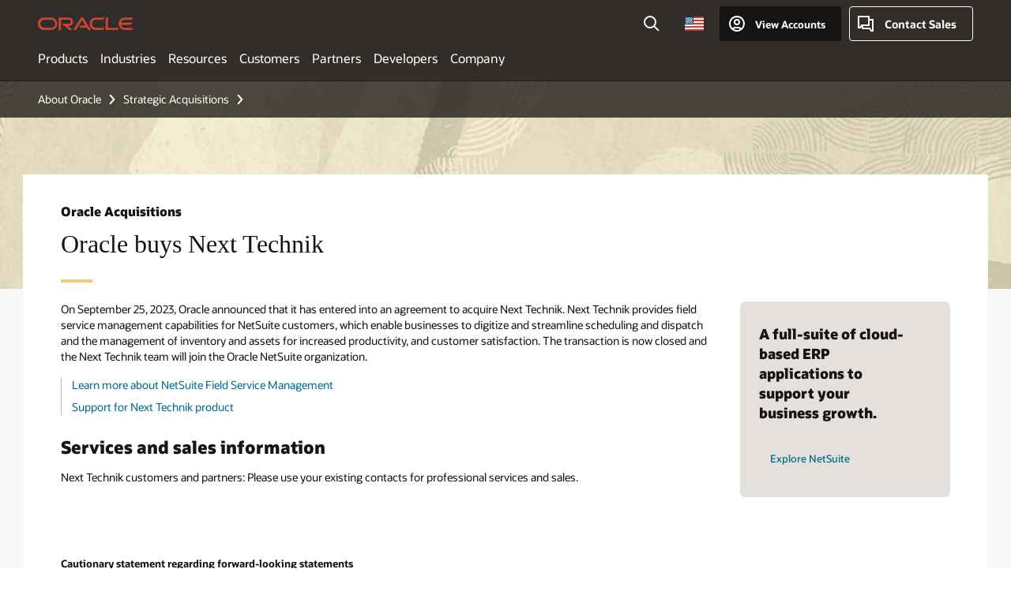

--- FILE ---
content_type: text/html; charset=UTF-8
request_url: https://www.oracle.com/corporate/acquisitions/next-technik/
body_size: 14871
content:
<!DOCTYPE html>
<html lang="en-US" class="no-js"><!-- start : Framework/Redwood2 -->
<!-- start : ocom/common/global/components/framework/head -->
<head>
<!-- start : ocom/common/global/components/head -->
<title>Oracle and Next Technik</title>
<meta name="Title" content="Oracle and Next Technik">
<meta name="Description" content="Oracle announced that it has entered into an agreement to acquire Next Technik.">
<meta name="Keywords" content="Next Technik, acquisition, field service management, mobile field service management, field service software, scheduling and dispatch, warranty management, customer asset management">
<meta name="siteid" content="us">
<meta name="countryid" content="US">
<meta name="robots" content="index, follow">
<meta name="country" content="United States">
<meta name="region" content="americas">
<meta name="Language" content="en">
<meta name="Updated Date" content="2023-12-12T16:14:35Z">
<meta name="page_type" content="Corporate-Acquisitions">
<script type="text/javascript">
var pageData = pageData || {};
//page info
pageData.pageInfo = pageData.pageInfo || {};
pageData.pageInfo.language = "en";
pageData.pageInfo.country = "United States";
pageData.pageInfo.region = "americas";
pageData.pageInfo.pageTitle = "Oracle and Next Technik";
pageData.pageInfo.description = "Oracle announced that it has entered into an agreement to acquire Next Technik.";
pageData.pageInfo.keywords = "Next Technik, acquisition, field service management, mobile field service management, field service software, scheduling and dispatch, warranty management, customer asset management";
pageData.pageInfo.siteId = "us";
pageData.pageInfo.countryId = "US";
pageData.pageInfo.updatedDate = "2023-12-12T16:14:35Z";
</script>
<!-- start : ocom/common/global/components/seo-taxonomy-meta-data-->
<script type="text/javascript">
var pageData = pageData || {};
//taxonmy
pageData.taxonomy = pageData.taxonomy || {};
pageData.taxonomy.productServices = [];
pageData.taxonomy.industry = [];
pageData.taxonomy.region = [];
pageData.taxonomy.contentType = [];
pageData.taxonomy.buyersJourney = [];
pageData.taxonomy.revenue = [];
pageData.taxonomy.title = [];
pageData.taxonomy.audience = [];
pageData.taxonomy.persona = [];
</script>
<!-- end : ocom/common/global/components/seo-taxonomy-meta-data-->
<!-- start : ocom/common/global/components/social-media-meta-tags --><!-- F13v0 -->
<meta property="og:title" content="Oracle and Next Technik"/>
<meta property="og:description" content="Oracle announced that it has entered into an agreement to acquire Next Technik."/>
<meta property="og:image" content="https://www.oracle.com/a/ocom/img/oracle-social-share-fb.jpg"/>
<!-- /F13v0 -->
<!-- F13v1 -->
<meta name="twitter:card" content="summary">
<meta name="twitter:title" content="Oracle and Next Technik"/>
<meta name="twitter:description" content="Oracle announced that it has entered into an agreement to acquire Next Technik."/>
<meta name="twitter:image" content="https://www.oracle.com/a/ocom/img/oracle-social-share-fb.jpg">
<!-- /F13v1 -->
<!-- end : ocom/common/global/components/social-media-meta-tags -->
<!-- start : ocom/common/global/components/seo-hreflang-meta-tags --><link rel="canonical" href="https://www.oracle.com/corporate/acquisitions/next-technik/" />
<link rel="alternate" hreflang="en-US" href="https://www.oracle.com/corporate/acquisitions/next-technik/" />
<link rel="alternate" hreflang="pt-BR" href="https://www.oracle.com/br/corporate/acquisitions/next-technik/" />
<link rel="alternate" hreflang="zh-CN" href="https://www.oracle.com/cn/corporate/acquisitions/next-technik/" />
<link rel="alternate" hreflang="de-DE" href="https://www.oracle.com/de/corporate/acquisitions/next-technik/" />
<link rel="alternate" hreflang="fr-FR" href="https://www.oracle.com/fr/corporate/acquisitions/next-technik/" />
<link rel="alternate" hreflang="en-IN" href="https://www.oracle.com/in/corporate/acquisitions/next-technik/" />
<link rel="alternate" hreflang="ja-JP" href="https://www.oracle.com/jp/corporate/acquisitions/next-technik/" />
<link rel="alternate" hreflang="en-GB" href="https://www.oracle.com/uk/corporate/acquisitions/next-technik/" />
<link rel="alternate" hreflang="en-AE" href="https://www.oracle.com/ae/corporate/acquisitions/next-technik/" />
<link rel="alternate" hreflang="es-AR" href="https://www.oracle.com/latam/corporate/acquisitions/next-technik/"/>
<link rel="alternate" hreflang="en-AU" href="https://www.oracle.com/au/corporate/acquisitions/next-technik/" />
<link rel="alternate" hreflang="en-CA" href="https://www.oracle.com/ca-en/corporate/acquisitions/next-technik/" />
<link rel="alternate" hreflang="fr-CA" href="https://www.oracle.com/ca-fr/corporate/acquisitions/next-technik/" />
<link rel="alternate" hreflang="de-CH" href="https://www.oracle.com/de/corporate/acquisitions/next-technik/"/>
<link rel="alternate" hreflang="fr-CH" href="https://www.oracle.com/fr/corporate/acquisitions/next-technik/"/>
<link rel="alternate" hreflang="es-CL" href="https://www.oracle.com/latam/corporate/acquisitions/next-technik/"/>
<link rel="alternate" hreflang="es-CO" href="https://www.oracle.com/latam/corporate/acquisitions/next-technik/"/>
<link rel="alternate" hreflang="es-ES" href="https://www.oracle.com/es/corporate/acquisitions/next-technik/" />
<link rel="alternate" hreflang="en-HK" href="https://www.oracle.com/apac/corporate/acquisitions/next-technik/"/>
<link rel="alternate" hreflang="it-IT" href="https://www.oracle.com/it/corporate/acquisitions/next-technik/" />
<link rel="alternate" hreflang="ko-KR" href="https://www.oracle.com/kr/corporate/acquisitions/next-technik/" />
<link rel="alternate" hreflang="es-MX" href="https://www.oracle.com/latam/corporate/acquisitions/next-technik/"/>
<link rel="alternate" hreflang="nl-NL" href="https://www.oracle.com/nl/corporate/acquisitions/next-technik/" />
<link rel="alternate" hreflang="en-SA" href="https://www.oracle.com/sa/corporate/acquisitions/next-technik/" />
<link rel="alternate" hreflang="en-SG" href="https://www.oracle.com/asean/corporate/acquisitions/next-technik/"/>
<link rel="alternate" hreflang="zh-TW" href="https://www.oracle.com/tw/corporate/acquisitions/next-technik/" />
<link rel="alternate" hreflang="cs-CZ" href="https://www.oracle.com/europe/corporate/acquisitions/next-technik/"/>
<link rel="alternate" hreflang="en-ID" href="https://www.oracle.com/asean/corporate/acquisitions/next-technik/"/>
<link rel="alternate" hreflang="en-IE" href="https://www.oracle.com/europe/corporate/acquisitions/next-technik/"/>
<link rel="alternate" hreflang="en-IL" href="https://www.oracle.com/il-en/corporate/acquisitions/next-technik/" />
<link rel="alternate" hreflang="en-MY" href="https://www.oracle.com/asean/corporate/acquisitions/next-technik/"/>
<link rel="alternate" hreflang="es-PE" href="https://www.oracle.com/latam/corporate/acquisitions/next-technik/"/>
<link rel="alternate" hreflang="en-PH" href="https://www.oracle.com/asean/corporate/acquisitions/next-technik/"/>
<link rel="alternate" hreflang="pl-PL" href="https://www.oracle.com/pl/corporate/acquisitions/next-technik/" />
<link rel="alternate" hreflang="pt-PT" href="https://www.oracle.com/europe/corporate/acquisitions/next-technik/"/>
<link rel="alternate" hreflang="ro-RO" href="https://www.oracle.com/europe/corporate/acquisitions/next-technik/"/>
<link rel="alternate" hreflang="sv-SE" href="https://www.oracle.com/se/corporate/acquisitions/next-technik/" />
<link rel="alternate" hreflang="tr-TR" href="https://www.oracle.com/tr/corporate/acquisitions/next-technik/" />
<link rel="alternate" hreflang="en-ZA" href="https://www.oracle.com/africa/corporate/acquisitions/next-technik/"/>
<link rel="alternate" hreflang="de-AT" href="https://www.oracle.com/de/corporate/acquisitions/next-technik/"/>
<link rel="alternate" hreflang="en-BA" href="https://www.oracle.com/europe/corporate/acquisitions/next-technik/"/>
<link rel="alternate" hreflang="en-BD" href="https://www.oracle.com/apac/corporate/acquisitions/next-technik/"/>
<link rel="alternate" hreflang="en-BE" href="https://www.oracle.com/europe/corporate/acquisitions/next-technik/"/>
<link rel="alternate" hreflang="bg-BG" href="https://www.oracle.com/europe/corporate/acquisitions/next-technik/"/>
<link rel="alternate" hreflang="en-BH" href="https://www.oracle.com/middleeast/corporate/acquisitions/next-technik/"/>
<link rel="alternate" hreflang="en-BZ" href="https://www.oracle.com/bz/corporate/acquisitions/next-technik/" />
<link rel="alternate" hreflang="es-CR" href="https://www.oracle.com/latam/corporate/acquisitions/next-technik/"/>
<link rel="alternate" hreflang="en-CY" href="https://www.oracle.com/europe/corporate/acquisitions/next-technik/"/>
<link rel="alternate" hreflang="da-DK" href="https://www.oracle.com/europe/corporate/acquisitions/next-technik/"/>
<link rel="alternate" hreflang="en-EE" href="https://www.oracle.com/europe/corporate/acquisitions/next-technik/"/>
<link rel="alternate" hreflang="en-EG" href="https://www.oracle.com/middleeast/corporate/acquisitions/next-technik/"/>
<link rel="alternate" hreflang="fi-FI" href="https://www.oracle.com/europe/corporate/acquisitions/next-technik/"/>
<link rel="alternate" hreflang="en-GH" href="https://www.oracle.com/africa/corporate/acquisitions/next-technik/"/>
<link rel="alternate" hreflang="el-GR" href="https://www.oracle.com/europe/corporate/acquisitions/next-technik/"/>
<link rel="alternate" hreflang="hr-HR" href="https://www.oracle.com/europe/corporate/acquisitions/next-technik/"/>
<link rel="alternate" hreflang="hu-HU" href="https://www.oracle.com/europe/corporate/acquisitions/next-technik/"/>
<link rel="alternate" hreflang="en-JO" href="https://www.oracle.com/middleeast/corporate/acquisitions/next-technik/"/>
<link rel="alternate" hreflang="en-KE" href="https://www.oracle.com/africa/corporate/acquisitions/next-technik/"/>
<link rel="alternate" hreflang="en-KW" href="https://www.oracle.com/middleeast/corporate/acquisitions/next-technik/"/>
<link rel="alternate" hreflang="en-LK" href="https://www.oracle.com/apac/corporate/acquisitions/next-technik/"/>
<link rel="alternate" hreflang="en-LU" href="https://www.oracle.com/europe/corporate/acquisitions/next-technik/"/>
<link rel="alternate" hreflang="lv-LV" href="https://www.oracle.com/europe/corporate/acquisitions/next-technik/"/>
<link rel="alternate" hreflang="en-NG" href="https://www.oracle.com/africa/corporate/acquisitions/next-technik/"/>
<link rel="alternate" hreflang="no-NO" href="https://www.oracle.com/europe/corporate/acquisitions/next-technik/"/>
<link rel="alternate" hreflang="en-NZ" href="https://www.oracle.com/nz/corporate/acquisitions/next-technik/" />
<link rel="alternate" hreflang="en-QA" href="https://www.oracle.com/middleeast/corporate/acquisitions/next-technik/"/>
<link rel="alternate" hreflang="sr-RS" href="https://www.oracle.com/europe/corporate/acquisitions/next-technik/"/>
<link rel="alternate" hreflang="sl-SI" href="https://www.oracle.com/europe/corporate/acquisitions/next-technik/"/>
<link rel="alternate" hreflang="sk-SK" href="https://www.oracle.com/europe/corporate/acquisitions/next-technik/"/>
<link rel="alternate" hreflang="en-TH" href="https://www.oracle.com/asean/corporate/acquisitions/next-technik/"/>
<link rel="alternate" hreflang="uk-UA" href="https://www.oracle.com/ua/corporate/acquisitions/next-technik/" />
<link rel="alternate" hreflang="es-UY" href="https://www.oracle.com/latam/corporate/acquisitions/next-technik/"/>
<link rel="alternate" hreflang="en-VN" href="https://www.oracle.com/asean/corporate/acquisitions/next-technik/"/>
<link rel="alternate" hreflang="lt-LT" href="https://www.oracle.com/lt/corporate/acquisitions/next-technik/" />
<meta name="altpages" content="br,cn,de,fr,in,jp,uk,ae,ar,au,ca-en,ca-fr,ch-de,ch-fr,cl,co,es,hk,it,kr,mx,nl,sa,sg,tw,cz,id,ie,il-en,my,pe,ph,pl,pt,ro,se,tr,za,at,ba,bd,be,bg,bh,bz,cr,cy,dk,ee,eg,fi,gh,gr,hr,hu,jo,ke,kw,lk,lu,lv,ng,no,nz,qa,rs,si,sk,th,ua,uy,vn,lt">
<script type="text/javascript">
var pageData = pageData || {};
//page info
pageData.pageInfo = pageData.pageInfo || {};
pageData.pageInfo.altPages = "br,cn,de,fr,in,jp,uk,ae,ar,au,ca-en,ca-fr,ch-de,ch-fr,cl,co,es,hk,it,kr,mx,nl,sa,sg,tw,cz,id,ie,il-en,my,pe,ph,pl,pt,ro,se,tr,za,at,ba,bd,be,bg,bh,bz,cr,cy,dk,ee,eg,fi,gh,gr,hr,hu,jo,ke,kw,lk,lu,lv,ng,no,nz,qa,rs,si,sk,th,ua,uy,vn,lt";
</script>
<!-- end : ocom/common/global/components/seo-hreflang-meta-tags -->
<!-- end : ocom/common/global/components/head -->
<meta name="viewport" content="width=device-width, initial-scale=1">
<meta http-equiv="Content-Type" content="text/html; charset=utf-8">
<!-- start : ocom/common/global/components/framework/layoutAssetHeadInfo -->
<!-- Container/Display Start -->
<!-- BEGIN: oWidget_C/_Raw-Text/Display -->
<link rel="dns-prefetch" href="https://dc.oracleinfinity.io" crossOrigin="anonymous" />
<link rel="dns-prefetch" href="https://oracle.112.2o7.net" crossOrigin="anonymous" />
<link rel="dns-prefetch" href="https://s.go-mpulse.net" crossOrigin="anonymous" />
<link rel="dns-prefetch" href="https://c.go-mpulse.net" crossOrigin="anonymous" />
<link rel="preconnect" href="https://tms.oracle.com/" crossOrigin="anonymous" />
<link rel="preconnect" href="https://tags.tiqcdn.com/" crossOrigin="anonymous" />
<link rel="preconnect" href="https://consent.trustarc.com" crossOrigin="anonymous" />
<link rel="preconnect" href="https://d.oracleinfinity.io" crossOrigin="anonymous" />
<link rel="preload" href="https://www.oracle.com/asset/web/fonts/oraclesansvf.woff2" as="font" crossOrigin="anonymous" type="font/woff2" />
<link rel="preload" href="https://www.oracle.com/asset/web/fonts/redwoodicons.woff2" as="font" crossorigin="anonymous" type="font/woff2">
<!-- END: oWidget_C/_Raw-Text/Display -->
<!-- Container/Display end -->
<!-- Container/Display Start -->
<!-- BEGIN: oWidget_C/_Raw-Text/Display -->
<!-- BEGIN CSS/JS -->
<style>
body{margin:0}
.f20w1 > section{opacity:0;filter:opacity(0%)}
.f20w1 > div{opacity:0;filter:opacity(0%)}
.f20w1 > nav{opacity:0;filter:opacity(0%)}
</style>
<script>
!function(){
var d=document.documentElement;d.className=d.className.replace(/no-js/,'js');
if(document.location.href.indexOf('betamode=') > -1) document.write('<script src="/asset/web/js/ocom-betamode.js"><\/script>');
}();
</script>
<link data-wscss href="/asset/web/css/redwood-base.css" rel="preload" as="style" onload="this.rel='stylesheet';" onerror="this.rel='stylesheet'">
<link data-wscss href="/asset/web/css/redwood-styles.css" rel="preload" as="style" onload="this.rel='stylesheet';" onerror="this.rel='stylesheet'">
<noscript>
<link href="/asset/web/css/redwood-base.css" rel="stylesheet">
<link href="/asset/web/css/redwood-styles.css" rel="stylesheet">
</noscript>
<link data-wsjs data-reqjq href="/asset/web/js/redwood-base.js" rel="preload" as="script">
<link data-wsjs data-reqjq href="/asset/web/js/redwood-lib.js" rel="preload" as="script">
<script data-wsjs src="/asset/web/js/jquery-min.js" async onload="$('head link[data-reqjq][rel=preload]').each(function(){var a = document.createElement('script');a.async=false;a.src=$(this).attr('href');this.parentNode.insertBefore(a, this);});$(function(){$('script[data-reqjq][data-src]').each(function(){this.async=true;this.src=$(this).data('src');});});"></script>
<!-- END CSS/JS -->
<!-- END: oWidget_C/_Raw-Text/Display -->
<!-- Container/Display end -->
<!-- Container/Display Start -->
<!-- BEGIN: oWidget_C/_Raw-Text/Display -->
<!-- www-us HeadAdminContainer -->
<link rel="icon" href="https://www.oracle.com/asset/web/favicons/favicon-32.png" sizes="32x32">
<link rel="icon" href="https://www.oracle.com/asset/web/favicons/favicon-128.png" sizes="128x128">
<link rel="icon" href="https://www.oracle.com/asset/web/favicons/favicon-192.png" sizes="192x192">
<link rel="apple-touch-icon" href="https://www.oracle.com/asset/web/favicons/favicon-120.png" sizes="120x120">
<link rel="apple-touch-icon" href="https://www.oracle.com/asset/web/favicons/favicon-152.png" sizes="152x152">
<link rel="apple-touch-icon" href="https://www.oracle.com/asset/web/favicons/favicon-180.png" sizes="180x180">
<meta name="msapplication-TileColor" content="#fcfbfa"/>
<meta name="msapplication-square70x70logo" content="favicon-128.png"/>
<meta name="msapplication-square150x150logo" content="favicon-270.png"/>
<meta name="msapplication-TileImage" content="favicon-270.png"/>
<meta name="msapplication-config" content="none"/>
<meta name="referrer" content="no-referrer-when-downgrade"/>
<style>
#oReactiveChatContainer1 { display:none;}
</style>
<!--Tealium embed code Start -->
<script src="https://tms.oracle.com/main/prod/utag.sync.js"></script>
<!-- Loading script asynchronously -->
<script type="text/javascript">
(function(a,b,c,d){
if(location.href.indexOf("tealium=dev") == -1) {
a='https://tms.oracle.com/main/prod/utag.js';
} else {
a='https://tms.oracle.com/main/dev/utag.js';
}
b=document;c='script';d=b.createElement(c);d.src=a;d.type='text/java'+c;d.async=true;
a=b.getElementsByTagName(c)[0];a.parentNode.insertBefore(d,a);
})();
</script>
<!--Tealium embed code End-->
<!-- END: oWidget_C/_Raw-Text/Display -->
<!-- Container/Display end -->
<!-- end : ocom/common/global/components/framework/layoutAssetHeadInfo -->

<script>(window.BOOMR_mq=window.BOOMR_mq||[]).push(["addVar",{"rua.upush":"false","rua.cpush":"false","rua.upre":"false","rua.cpre":"false","rua.uprl":"false","rua.cprl":"false","rua.cprf":"false","rua.trans":"SJ-67ef0424-8050-466a-a6e5-a249cd98e0a9","rua.cook":"false","rua.ims":"false","rua.ufprl":"false","rua.cfprl":"true","rua.isuxp":"false","rua.texp":"norulematch","rua.ceh":"false","rua.ueh":"false","rua.ieh.st":"0"}]);</script>
                              <script>!function(e){var n="https://s.go-mpulse.net/boomerang/";if("False"=="True")e.BOOMR_config=e.BOOMR_config||{},e.BOOMR_config.PageParams=e.BOOMR_config.PageParams||{},e.BOOMR_config.PageParams.pci=!0,n="https://s2.go-mpulse.net/boomerang/";if(window.BOOMR_API_key="DXNLE-YBWWY-AR74T-WMD99-77VRA",function(){function e(){if(!o){var e=document.createElement("script");e.id="boomr-scr-as",e.src=window.BOOMR.url,e.async=!0,i.parentNode.appendChild(e),o=!0}}function t(e){o=!0;var n,t,a,r,d=document,O=window;if(window.BOOMR.snippetMethod=e?"if":"i",t=function(e,n){var t=d.createElement("script");t.id=n||"boomr-if-as",t.src=window.BOOMR.url,BOOMR_lstart=(new Date).getTime(),e=e||d.body,e.appendChild(t)},!window.addEventListener&&window.attachEvent&&navigator.userAgent.match(/MSIE [67]\./))return window.BOOMR.snippetMethod="s",void t(i.parentNode,"boomr-async");a=document.createElement("IFRAME"),a.src="about:blank",a.title="",a.role="presentation",a.loading="eager",r=(a.frameElement||a).style,r.width=0,r.height=0,r.border=0,r.display="none",i.parentNode.appendChild(a);try{O=a.contentWindow,d=O.document.open()}catch(_){n=document.domain,a.src="javascript:var d=document.open();d.domain='"+n+"';void(0);",O=a.contentWindow,d=O.document.open()}if(n)d._boomrl=function(){this.domain=n,t()},d.write("<bo"+"dy onload='document._boomrl();'>");else if(O._boomrl=function(){t()},O.addEventListener)O.addEventListener("load",O._boomrl,!1);else if(O.attachEvent)O.attachEvent("onload",O._boomrl);d.close()}function a(e){window.BOOMR_onload=e&&e.timeStamp||(new Date).getTime()}if(!window.BOOMR||!window.BOOMR.version&&!window.BOOMR.snippetExecuted){window.BOOMR=window.BOOMR||{},window.BOOMR.snippetStart=(new Date).getTime(),window.BOOMR.snippetExecuted=!0,window.BOOMR.snippetVersion=12,window.BOOMR.url=n+"DXNLE-YBWWY-AR74T-WMD99-77VRA";var i=document.currentScript||document.getElementsByTagName("script")[0],o=!1,r=document.createElement("link");if(r.relList&&"function"==typeof r.relList.supports&&r.relList.supports("preload")&&"as"in r)window.BOOMR.snippetMethod="p",r.href=window.BOOMR.url,r.rel="preload",r.as="script",r.addEventListener("load",e),r.addEventListener("error",function(){t(!0)}),setTimeout(function(){if(!o)t(!0)},3e3),BOOMR_lstart=(new Date).getTime(),i.parentNode.appendChild(r);else t(!1);if(window.addEventListener)window.addEventListener("load",a,!1);else if(window.attachEvent)window.attachEvent("onload",a)}}(),"".length>0)if(e&&"performance"in e&&e.performance&&"function"==typeof e.performance.setResourceTimingBufferSize)e.performance.setResourceTimingBufferSize();!function(){if(BOOMR=e.BOOMR||{},BOOMR.plugins=BOOMR.plugins||{},!BOOMR.plugins.AK){var n="true"=="true"?1:0,t="",a="gqh5jeixgyvem2lq7yoq-f-310f01edf-clientnsv4-s.akamaihd.net",i="false"=="true"?2:1,o={"ak.v":"39","ak.cp":"82485","ak.ai":parseInt("604074",10),"ak.ol":"0","ak.cr":8,"ak.ipv":4,"ak.proto":"h2","ak.rid":"27ee9f1b","ak.r":47369,"ak.a2":n,"ak.m":"dscx","ak.n":"essl","ak.bpcip":"52.15.212.0","ak.cport":60724,"ak.gh":"23.208.24.106","ak.quicv":"","ak.tlsv":"tls1.3","ak.0rtt":"","ak.0rtt.ed":"","ak.csrc":"-","ak.acc":"","ak.t":"1769012765","ak.ak":"hOBiQwZUYzCg5VSAfCLimQ==AsdvGZlREHYTbPvHtxYm2fzX1oPO6q0yeSo5/zrSVvlJUYyXsvoH9i+sVUuZQytXFYTrXcQfw3KPL+KtnD6jkqTLQAnobaYyVSn1kFI5nC2/7JPSTQ3x97yiPT8/F4JJoH1KxGonPtxgiX7gDwnmHN40uA+hP5XgZygmaCkMPppNKZ7Zkg54EfBBoPIaGhzD9Y2HFHGfogjIxSpnY0XLxhV3ApWltjEybGmwAegeS/dsi8sjzNFlSeAyRyHHODyEZQdoCRAOzb2loCPHi6cFn/oQ7edB5VZJstmFU6TS+MnUT4ADe5qVfuzu/f+moiDr5F/y9Wrb4XLYJuXAaWlyh/SYLWL1IHIw9+y/1lCz/VLyPE8QnUho7JFFzUzNe8UEeP1HXST2ZmtJBWnb2CgNZDuydBHgmLYYgnuHFmzFfyI=","ak.pv":"517","ak.dpoabenc":"","ak.tf":i};if(""!==t)o["ak.ruds"]=t;var r={i:!1,av:function(n){var t="http.initiator";if(n&&(!n[t]||"spa_hard"===n[t]))o["ak.feo"]=void 0!==e.aFeoApplied?1:0,BOOMR.addVar(o)},rv:function(){var e=["ak.bpcip","ak.cport","ak.cr","ak.csrc","ak.gh","ak.ipv","ak.m","ak.n","ak.ol","ak.proto","ak.quicv","ak.tlsv","ak.0rtt","ak.0rtt.ed","ak.r","ak.acc","ak.t","ak.tf"];BOOMR.removeVar(e)}};BOOMR.plugins.AK={akVars:o,akDNSPreFetchDomain:a,init:function(){if(!r.i){var e=BOOMR.subscribe;e("before_beacon",r.av,null,null),e("onbeacon",r.rv,null,null),r.i=!0}return this},is_complete:function(){return!0}}}}()}(window);</script></head><!-- end : ocom/common/global/components/framework/head -->
<!-- start : ocom/common/global/components/redwood/layoutAssetStartBodyInfo -->
<body class="f20 f20v0 rwtheme-neutral">
<!-- Container/Display Start -->
<!-- BEGIN: oWidget_C/_Raw-Text/Display -->
<!-- www-us StartBodyAdminContainer -->
<!-- END: oWidget_C/_Raw-Text/Display -->
<!-- Container/Display end -->
<div class="f20w1">
<!-- Dispatcher:null -->
<!-- BEGIN: oWidget_C/_Raw-Text/Display -->
<!-- U30v3 -->
<style>
#u30{opacity:1 !important;filter:opacity(100%) !important;position:sticky;top:0}
.u30v3{background:#3a3632;height:50px;overflow:hidden;border-top:5px solid #3a3632;border-bottom:5px solid #3a3632}
#u30nav,#u30tools{visibility:hidden}
.u30v3 #u30logo {width:121px;height: 44px;display: inline-flex;justify-content: flex-start;}
#u30:not(.u30mobile) .u30-oicn-mobile,#u30.u30mobile .u30-oicn{display:none}
#u30logo svg{height:auto;align-self:center}
.u30brand{height:50px;display:flex;flex-direction:column;justify-content:center;align-items:flex-start;max-width:1344px;padding:0 48px;margin:0 auto}
.u30brandw1{display:flex;flex-direction:row;color:#fff;text-decoration:none;align-items:center}
@media (max-width:1024px){.u30brand{padding:0 24px}}
#u30skip2,#u30skip2content{transform:translateY(-100%);position:fixed}
.rtl #u30{direction:rtl}
</style>
<section id="u30" class="u30 u30v3 pause searchv2" data-trackas="header">
<div id="u30skip2">
<ul>
<li><a id="u30skip2c" href="#maincontent">Skip to content</a></li>
<li><a id="u30acc" href="https://www.oracle.com/corporate/accessibility/">Accessibility Policy</a></li>
</ul>
</div>
<div class="u30w1 cwidth" id="u30w1">
<div id="u30brand" class="u30brand">
<div class="u30brandw1">
<a id="u30btitle" href="https://www.oracle.com/" data-lbl="logo" aria-label="Home">
<div id="u30logo">
<svg class="u30-oicn-mobile" xmlns="http://www.w3.org/2000/svg" width="32" height="21" viewBox="0 0 32 21"><path fill="#C74634" d="M9.9,20.1c-5.5,0-9.9-4.4-9.9-9.9c0-5.5,4.4-9.9,9.9-9.9h11.6c5.5,0,9.9,4.4,9.9,9.9c0,5.5-4.4,9.9-9.9,9.9H9.9 M21.2,16.6c3.6,0,6.4-2.9,6.4-6.4c0-3.6-2.9-6.4-6.4-6.4h-11c-3.6,0-6.4,2.9-6.4,6.4s2.9,6.4,6.4,6.4H21.2"/></svg>
<svg class="u30-oicn" xmlns="http://www.w3.org/2000/svg"  width="231" height="30" viewBox="0 0 231 30" preserveAspectRatio="xMinYMid"><path fill="#C74634" d="M99.61,19.52h15.24l-8.05-13L92,30H85.27l18-28.17a4.29,4.29,0,0,1,7-.05L128.32,30h-6.73l-3.17-5.25H103l-3.36-5.23m69.93,5.23V0.28h-5.72V27.16a2.76,2.76,0,0,0,.85,2,2.89,2.89,0,0,0,2.08.87h26l3.39-5.25H169.54M75,20.38A10,10,0,0,0,75,.28H50V30h5.71V5.54H74.65a4.81,4.81,0,0,1,0,9.62H58.54L75.6,30h8.29L72.43,20.38H75M14.88,30H32.15a14.86,14.86,0,0,0,0-29.71H14.88a14.86,14.86,0,1,0,0,29.71m16.88-5.23H15.26a9.62,9.62,0,0,1,0-19.23h16.5a9.62,9.62,0,1,1,0,19.23M140.25,30h17.63l3.34-5.23H140.64a9.62,9.62,0,1,1,0-19.23h16.75l3.38-5.25H140.25a14.86,14.86,0,1,0,0,29.71m69.87-5.23a9.62,9.62,0,0,1-9.26-7h24.42l3.36-5.24H200.86a9.61,9.61,0,0,1,9.26-7h16.76l3.35-5.25h-20.5a14.86,14.86,0,0,0,0,29.71h17.63l3.35-5.23h-20.6" transform="translate(-0.02 0)" /></svg>
</div>
</a>
</div>
</div>
<div id="u30nav" class="u30nav" data-closetxt="Close Menu" data-trackas="menu">
<nav id="u30navw1" aria-label="Oracle website">
<button data-navtarget="products" aria-controls="products" aria-expanded="false" class="u30navitem">Products</button>
<button data-navtarget="industries" aria-controls="industries" aria-expanded="false" class="u30navitem">Industries</button>
<button data-navtarget="resources" aria-controls="resources" aria-expanded="false" class="u30navitem">Resources</button>
<button data-navtarget="customers" aria-controls="customers" aria-expanded="false" class="u30navitem">Customers</button>
<button data-navtarget="partners" aria-controls="partners" aria-expanded="false" class="u30navitem">Partners</button>
<button data-navtarget="developers" aria-controls="developers" aria-expanded="false" class="u30navitem">Developers</button>
<button data-navtarget="company" aria-controls="company" aria-expanded="false" class="u30navitem">Company</button>
</nav>
</div>
<div id="u30tools" class="u30tools">
<div id="u30search">
<div id="u30searchw1">
<div id="u30searchw2">
<form name="u30searchForm" id="u30searchForm"
data-contentpaths="/content/Web/Shared/Auto-Suggest Panel Event" method="get"
action="https://search.oracle.com/results">
<div class="u30s1">
<button id="u30closesearch" aria-label="Close Search" type="button">
<span>Close Search</span>
<svg width="9" height="14" viewBox="0 0 9 14" fill="none"
xmlns="http://www.w3.org/2000/svg">
<path d="M8 13L2 7L8 1" stroke="#161513" stroke-width="2" />
</svg>
</button>
<span class="u30input">
<div class="u30inputw1">
<input id="u30input" name="q" value="" type="text" placeholder="Search"
autocomplete="off" aria-autocomplete="both" aria-label="Search Oracle.com"
role="combobox" aria-expanded="false" aria-haspopup="listbox"
aria-controls="u30searchw3">
</div>
<input type="hidden" name="size" value="10">
<input type="hidden" name="page" value="1">
<input type="hidden" name="tab" value="all">
<span id="u30searchw3title" class="u30visually-hidden">Search Oracle.com</span>
<div id="u30searchw3" data-pagestitle="SUGGESTED LINKS" data-autosuggesttitle="SUGGESTED SEARCHES" data-allresultstxt="All results for" data-allsearchpath="https://search.oracle.com/results?q=u30searchterm&size=10&page=1&tab=all" role="listbox" aria-labelledby="u30searchw3title">
<ul id="u30quicklinks" class="autocomplete-items" role="group" aria-labelledby="u30quicklinks-title">
<li role="presentation" class="u30auto-title" id="u30quicklinks-title">QUICK LINKS</li>
<li role="option"><a href="/cloud/" data-lbl="quick-links:oci">Oracle Cloud Infrastructure</a>
</li>
<li role=" option"><a href="/applications/" data-lbl="quick-links:applications">Oracle Fusion Cloud Applications</a></li>
<li role="option"><a href="/database/" data-lbl="quick-links:ai-database">Oracle AI Database</a></li>
<li role="option"><a href="/java/technologies/downloads/" data-lbl="quick-links:download-java">Download Java</a>
</li>
<li role="option"><a href="/careers/" data-lbl="quick-links:careers">Careers at Oracle</a></li>
</ul>
</div>
<span class="u30submit">
<input class="u30searchbttn" type="submit" value="Submit Search">
</span>
<button id="u30clear" type="reset" aria-label="Clear Search">
<svg width="20" height="20" viewBox="0 0 20 20" aria-hidden="true" fill="none"
xmlns="http://www.w3.org/2000/svg">
<path
d="M7 7L13 13M7 13L13 7M19 10C19 14.9706 14.9706 19 10 19C5.02944 19 1 14.9706 1 10C1 5.02944 5.02944 1 10 1C14.9706 1 19 5.02944 19 10Z"
stroke="#161513" stroke-width="2" />
</svg>
</button>
</span>
</div>
</form>
<div id="u30announce" data-alerttxt="suggestions found to navigate use up and down arrows"
class="u30visually-hidden" aria-live="polite"></div>
</div>
</div>
<button class="u30searchBtn" id="u30searchBtn" type="button" aria-label="Open Search Field"
aria-expanded="false">
<span>Search</span>
<svg xmlns="http://www.w3.org/2000/svg" viewBox="0 0 24 24" width="24" height="24">
<path d="M15,15l6,6M17,10a7,7,0,1,1-7-7A7,7,0,0,1,17,10Z" />
</svg>
</button>
</div>
<span id="ac-flag">
<a class="flag-focus" href="/countries-list.html#countries" data-ajax="true" rel="lightbox" role="button">
<span class="sr-only">Country</span>
<img class="flag-image" src="" alt=""/>
<svg class="default-globe" alt="Country" width="20" height="20" viewBox="0 0 20 20" fill="none" xmlns="http://www.w3.org/2000/svg" xmlns:xlink="http://www.w3.org/1999/xlink">
<rect width="20" height="20" fill="url(#pattern0)"/>
<defs>
<pattern id="pattern0" patternContentUnits="objectBoundingBox" width="1" height="1">
<use xlink:href="#image0_1_1830" transform="translate(-0.166667 -0.166667) scale(0.0138889)"/>
</pattern>
<image alt="" id="image0_1_1830" width="96" height="96" xlink:href="[data-uri]"/>
</defs>
</svg>
</a>
</span>
<div id="u30-profile" class="u30-profile">
<button id="u30-flyout" data-lbl="sign-in-account" aria-expanded="false">
<svg xmlns="http://www.w3.org/2000/svg" viewBox="0 0 24 24" width="24" height="24"><path d="M17,19.51A3,3,0,0,0,14,17H10a3,3,0,0,0-3,2.51m9.92,0a9,9,0,1,0-9.92,0m9.92,0a9,9,0,0,1-9.92,0M15,10a3,3,0,1,1-3-3A3,3,0,0,1,15,10Z"/></svg>
<span class="acttxt">View Accounts</span>
</button>
<div id="u30-profilew1">
<button id="u30actbck" aria-label="close account flyout"><span class="u30actbcktxt">Back</span></button>
<div class="u30-profilew2">
<span class="u30acttitle">Cloud Account</span>
<a href="/cloud/sign-in.html" class=" u30darkcta u30cloudbg" data-lbl="sign-in-to-cloud">Sign in to Cloud</a>
<a href="/cloud/free/" class="u30lightcta" data-lbl="try-free-cloud-trial">Sign Up for Free Cloud Tier</a>
</div>
<span class="u30acttitle">Oracle Account</span>
<ul class="u30l-out">
<li><a href="https://www.oracle.com/webapps/redirect/signon?nexturl=" data-lbl="profile:sign-in-account" class="u30darkcta">Sign-In</a></li>
<li><a href="https://profile.oracle.com/myprofile/account/create-account.jspx" data-lbl="profile:create-account" class="u30lightcta">Create an Account</a></li>
</ul>
<ul class="u30l-in">
<li><a href="/corporate/contact/help.html" data-lbl="help">Help</a></li>
<li><a href="javascript:sso_sign_out();" id="u30pfile-sout" data-lbl="signout">Sign Out</a></li>
</ul>
</div>
</div>
<div class="u30-contact">
<a href="/corporate/contact/" data-lbl="contact-us" title="Contact Sales"><span>Contact Sales</span></a>
</div>
<a href="/global-menu-v2/" id="u30ham" role="button" aria-expanded="false" aria-haspopup="true" aria-controls="u30navw1">
<svg xmlns="http://www.w3.org/2000/svg" width="24" height="24" viewBox="0 0 24 24">
<title>Menu</title>
<path d="M16,4 L2,4" class="p1"></path>
<path d="M2,12 L22,12" class="p2"></path>
<path d="M2,20 L16,20" class="p3"></path>
<path d="M0,12 L24,12" class="p4"></path>
<path d="M0,12 L24,12" class="p5"></path>
</svg>
<span>Menu</span>
</a>
</div>
</div>
<script>
var u30min = [722,352,0,0];
var u30brsz = new ResizeObserver(u30 => {
document.getElementById('u30').classList.remove('u30mobile','u30tablet','u30notitle');
let u30b = document.getElementById('u30brand').offsetWidth,
u30t = document.getElementById('u30tools').offsetWidth ;
u30v = document.getElementById('u30navw1');
u30w = document.getElementById('u30w1').offsetWidth - 48;
if((u30b + u30t) > u30min[0]){
u30min[2] = ((u30b + u30t) > 974) ? u30b + u30t + 96 : u30b + u30t + 48;
}else{
u30min[2] = u30min[0];
}
u30min[3] = ((u30b + 112) > u30min[1]) ? u30min[3] = u30b + 112 : u30min[3] = u30min[1];
u30v.classList.add('u30navchk');
u30min[2] = (u30v.lastElementChild.getBoundingClientRect().right > u30min[2]) ? Math.ceil(u30v.lastElementChild.getBoundingClientRect().right) : u30min[2];
u30v.classList.remove('u30navchk');
if(u30w <= u30min[3]){
document.getElementById('u30').classList.add('u30notitle');
}
if(u30w <= u30min[2]){
document.getElementById('u30').classList.add('u30mobile');
}
});
var u30wrsz = new ResizeObserver(u30 => {
let u30n = document.getElementById('u30navw1').getBoundingClientRect().height,
u30h = u30[0].contentRect.height;
let u30c = document.getElementById('u30').classList,
u30w = document.getElementById('u30w1').offsetWidth - 48,
u30m = 'u30mobile',
u30t = 'u30tablet';
if(u30c.contains('navexpand') && u30c.contains(u30m) && u30w > u30min[2]){
if(!document.querySelector('button.u30navitem.active')){
document.getElementById('u30ham').click();
}
u30c.remove(u30m);
if(document.getElementById('u30').getBoundingClientRect().height > 80){
u30c.add(u30t);
}else{
u30c.remove(u30t);
}
}else if(u30w <= u30min[2]){
if(getComputedStyle(document.getElementById('u30tools')).visibility != "hidden"){
u30c.add(u30m);
u30c.remove(u30t);
}
}else if(u30n < 30 && u30h > 80){
u30c.add(u30t);
u30c.remove(u30m);
}else if(u30n > 30){
u30c.add(u30m);
u30c.remove(u30t);
}else if(u30n < 30 && u30h <= 80){
u30c.remove(u30m);
if(document.getElementById('u30').getBoundingClientRect().height > 80){
u30c.add(u30t);
}else{
u30c.remove(u30t);
}
}
});
u30brsz.observe(document.getElementById('u30btitle'));
u30wrsz.observe(document.getElementById('u30'));
</script>
</section>
<!-- /U30v3 -->
<!-- END: oWidget_C/_Raw-Text/Display -->
<!-- end : ocom/common/global/components/redwood/layoutAssetStartBodyInfo -->
<!-- ptbWidget = false -->
<!-- displayBreadcrumb = Yes -->
<!-- start : ocom/common/global/components/u03v6-breadcrumb -->
<!-- U03v6 -->
<nav class="u03 u03v6" data-trackas="breadcrumb" data-ocomid="u03">
<div class="cwidth">
<div class="u03w1">
<ul>
<li class="u03first"><a href="/corporate/">About Oracle</a></li>
<li><a href="/corporate/acquisitions/">Strategic Acquisitions</a></li>
</ul>
</div>
</div>
<script type="text/javascript">
var pageData = pageData || {};
//page info
pageData.pageInfo = pageData.pageInfo || {};
pageData.pageInfo.breadCrumbs = "About Oracle / Strategic Acquisitions";
</script>
<script type="application/ld+json">
{
"@context": "https://schema.org",
"@type": "BreadcrumbList",
"itemListElement":
[
{ "@type": "ListItem", "position": 1, "name": "About Oracle", "item": "https://www.oracle.com/corporate/" },
{ "@type": "ListItem", "position": 2, "name": "Strategic Acquisitions", "item": "https://www.oracle.com/corporate/acquisitions/" }
]
}
</script>
</nav>
<!-- /U03v6 -->
<!-- end : ocom/common/global/components/u03v6-breadcrumb -->
<!-- start : ocom/common/global/components/compass/related-widgets -->
<!-- Dispatcher:null -->
<!-- BEGIN: oWidget_C/_Raw-Text/Display -->
<!-- RC23v3 -->
<section class="rc23 rc23v3 rw-neutral-10bg">
<div class="rc23w2"><div class="rc23w3 rw-theme-150bg" data-bgimg="/a/ocom/img/rc23-acquisitions-redwood2.jpg"></div></div>
<div class="rc23w1 rw-neutral-00bg">
<!-- RC25v1 -->
<section class="rc25 rc25v1 cpad" data-trackas="rc25">
<div class="rc25w1 cwidth">
<span>Oracle Acquisitions</span>
<h1 class="rwaccent-5">Oracle buys Next Technik</h1>
</div>
</section>
<!-- /RC25v1 -->
<!-- END: oWidget_C/_Raw-Text/Display -->
<!-- Dispatcher:null -->
<!-- BEGIN: oWidget_C/F22-Multi-Column-Page-Framework/V1-Display -->
<!-- F22v1 -->
<div class="f22 f22v1 cpad" data-trackas="f22" data-ocomid="f22">
<div class="f22w1 cwidth">
<div class="f22w2">
<!-- Left Column Widget - 1 -->
<!-- Dispatcher:null -->
<!-- BEGIN: oWidget_C/_Raw-Text/Display -->
<!-- RC24v1 -->
<section class="rc24 rc24v1 cpad">
<div class="rc24w1 cwidth">
<p>On September 25, 2023, Oracle announced that it has entered into an agreement to acquire Next Technik. Next Technik provides field service management capabilities for NetSuite customers, which enable businesses to digitize and streamline scheduling and dispatch and the management of inventory and assets for increased productivity, and customer satisfaction. The transaction is now closed and the Next Technik team will join the Oracle NetSuite organization.</p>
<ul class="rc24lnks">
<li><a href="https://www.netsuite.com/portal/products/field-service-management.shtml" target="_blank">Learn more about NetSuite Field Service Management</a></li>
<li><a href="/corporate/acquisitions/next-technik/support/">Support for Next Technik product</a></li>
</ul>
<br />
<h2 class="rw-ptitle">Services and sales information</h2>
<p>
Next Technik customers and partners: Please use your existing contacts for professional services and sales.</p>
</div>
</section>
<!-- RC24v1 -->
<section class="rc24 rc24v1 cpad">
<div class="rc24w1 cwidth">
<div class="rc24statement">
<span>Cautionary statement regarding forward-looking statements</span>
<p>Oracle is currently reviewing the existing Next Technik product roadmap and will be providing guidance to customers in accordance with Oracle’s standard product communication policies. Any resulting features and timing of release of such features as determined by Oracle’s review of Next Technik product roadmap are at the sole discretion of Oracle. All product roadmap information, whether communicated by Next Technik or by Oracle, does not represent a commitment to deliver any material, code, or functionality, and should not be relied upon in making purchasing decisions. It is intended for information purposes only and may not be incorporated into any contract.</p>
<p>This document contains certain forward-looking statements about Oracle and Next Technik, including statements that involve risks and uncertainties concerning Oracle’s proposed acquisition of Next Technik, anticipated customer benefits and general business outlook. When used in this document, the words “anticipates”, “can”, “will”, “look forward to”, “expected” and similar expressions and any other statements that are not historical facts are intended to identify those assertions as forward-looking statements. Any such statement may be influenced by a variety of factors, many of which are beyond the control of Oracle or Next Technik, that could cause actual outcomes and results to be materially different from those projected, described, expressed or implied in this document due to a number of risks and uncertainties. Potential risks and uncertainties include, among others, the possibility that the anticipated synergies of the combined companies may not be achieved after closing, the combined operations may not be successfully integrated in a timely manner, if at all, general economic conditions in regions in which either company does business may deteriorate and/or Oracle or Next Technik may be adversely affected by other economic, business, and/or competitive factors. Accordingly, no assurances can be given that any of the events anticipated by the forward-looking statements will transpire or occur, or if any of them do so, what impact they will have on the results of operations or financial condition of Oracle or Next Technik. You are cautioned to not place undue reliance on forward-looking statements, which speak only as of the date of this document. Neither Oracle nor Next Technik is under any duty to update any of the information in this document.</p>
</div>
<div class="obttns">
<div class="obttn1">
<a class="icn-img icn-arrow-up-right" href="/corporate/acquisitions/">See all acquisitions</a>
</div>
</div>
</div>
</section>
<!-- /RC24v1 -->
<!-- END: oWidget_C/_Raw-Text/Display -->
</div>
<div class="f22w2 f22sidebar">
<!-- Right Column Widget - 1 -->
<!-- Dispatcher:null -->
<!-- BEGIN: oWidget_C/_Raw-Text/Display -->
<!-- RC11v0 -->
<section class="rc11 rc11v0 rw-theme-40bg" data-trackas="rc11" data-ocomid="rc11">
<div class="rc11w1 cwidth">
<div class="rc11w2">
<p>A full-suite of cloud-based ERP applications to support your business growth.</p>
<div class="obttns">
<div>
<a href="https://www.netsuite.com/portal/home.shtml">Explore NetSuite</a>
</div>
</div>
</div>
</div>
</section>
<!-- /RC11v0 -->
<!-- END: oWidget_C/_Raw-Text/Display -->
</div>
</div>
</div>
<!-- /F22v1 -->
<!-- END: oWidget_C/F22-Multi-Column-Page-Framework/V1-Display -->
<!-- Dispatcher:null -->
<!-- BEGIN: oWidget_C/_Raw-Text/Display -->
</div>
</section>
<!-- /RC23v3 -->
<!-- END: oWidget_C/_Raw-Text/Display -->
<!-- end : ocom/common/global/components/compass/related-widgets -->
<!-- start : ocom/common/global/components/framework/layoutAssetEndBodyInfo -->
<!-- Dispatcher:null -->
<!-- BEGIN: oWidget_C/_Raw-Text/Display -->
<!-- U10v0 -->
<footer id="u10" class="u10 u10v6" data-trackas="footer" type="redwood" data-ocomid="u10" data-a11y="true">
<nav class="u10w1" aria-label="Footer">
<div class="u10w2">
<div class="u10w3">
<div class="u10ttl">Resources for</div>
<ul>
<li><a data-lbl="resources-for:career" href="/careers/">Careers</a></li>
<li><a data-lbl="resources-for:developers" href="/developer/">Developers</a></li>
<li><a data-lbl="resources-for:investors"
href="https://investor.oracle.com/home/default.aspx">Investors</a></li>
<li><a data-lbl="resources-for:partners" href="/partner/">Partners</a></li>
<li><a data-lbl="resources-for:researchers" href="/research/">Researchers</a></li>
<li><a data-lbl="resources-for:students-educators"
href="https://academy.oracle.com/en/oa-web-overview.html">Students and Educators</a></li>
</ul>
</div>
</div>
<div class="u10w2">
<div class="u10w3">
<div class="u10ttl">Why Oracle</div>
<ul>
<li><a data-lbl="why-oracle:analyst-reports" href="/corporate/analyst-reports/">Analyst Reports</a>
</li>
<li><a data-lbl="why-oracle:gartner-mq-erp-cloud" href="/erp/what-is-erp/best-erp/">Best cloud-based
ERP</a></li>
<li><a data-lbl="why-oracle:cloud-economics" href="/cloud/economics/">Cloud Economics</a></li>
<li><a data-lbl="why-oracle:corporate-responsibility" href="/social-impact/">Social Impact</a></li>
<li><a data-lbl="why-oracle:security-pracitices" href="/corporate/security-practices/">Security Practices</a></li>
</ul>
</div>
</div>
<div class="u10w2">
<div class="u10w3">
<div class="u10ttl">Learn</div>
<ul>
<li><a data-lbl="learn:sovreign-cloud" href="/cloud/sovereign-cloud/what-is-sovereign-cloud/">What is a sovereign cloud?</a></li>
<li><a data-lbl="learn:zero-trust" href="/security/what-is-zero-trust/">What is zero trust security?</a></li>
<li><a data-lbl="learn:ai-finance" href="/erp/financials/ai-finance/">How AI is transforming finance</a></li>
<li><a data-lbl="learn:vector-db"
href="/database/vector-database/">What is a vector database?</a></li>
<li><a data-lbl="learn:multicloud" href="/cloud/multicloud/what-is-multicloud/">What is multicloud?</a></li>
<li><a data-lbl="learn:ai-agents" href="/artificial-intelligence/ai-agents/">What are AI agents?</a></li>
</ul>
</div>
</div>
<div class="u10w2">
<div class="u10w3">
<div class="u10ttl">News and Events</div>
<ul>
<li><a data-lbl="newsandevents:news" href="/news/">News</a></li>
<li><a data-lbl="newsandevents:oracle-ai-world" href="/ai-world/">Oracle AI World</a></li>
<li><a data-lbl="newsandevents:oracle-health-summit" href="/health/health-summit/">Oracle Health Summit</a></li>
<li><a data-lbl="newsandevents:javaone" href="/javaone/">JavaOne</a></li>
<li><a data-lbl="newsandevents:search-all-events" href="https://search.oracle.com/events?q=&amp;lang=english">Search all events</a></li>
</ul>
</div>
</div>
<div class="u10w2">
<div class="u10w3">
<div class="u10ttl">Contact Us</div>
<ul>
<li><a href="tel:18006330738">US Sales: +1.800.633.0738</a></li>
<li><a data-lbl="contact-us:how-can-we-help" href="/corporate/contact/">How can we help?</a></li>
<li><a data-lbl="contact-us:subscribe-to-emails" href="https://go.oracle.com/subscribe/?l_code=en&src1=OW:O:FO">Subscribe to emails</a></li>
<li><a data-lbl="contact-us:integrity-helpline" href="https://secure.ethicspoint.com/domain/media/en/gui/31053/index.html">Integrity Helpline</a></li>
<li><a data-lbl="contact-us:accessibility" href="/corporate/accessibility/">Accessibility</a></li>
</ul>
</div>
</div>
<div class="u10w4">
<hr />
</div>
</nav>
<div class="u10w11">
<ul class="u10-cr">
<li class="u10mtool" id="u10cmenu">
<a data-lbl="country-region" class="u10ticon u10regn"
href="/universal-menu/#u10countrymenu">Country/Region</a>
</li>
</ul>
<nav class="u10w5 u10w10" aria-label="Site info">
<ul class="u10-links">
<li></li>
<li><a data-lbl="copyright" href="/legal/copyright/">&copy; 2026 Oracle</a></li>
<li><a data-lbl="privacy" href="/legal/privacy/">Privacy</a><span>/</span><a
data-lbl="do-not-sell-my-info" href="/legal/privacy/privacy-choices/">Do Not Sell My
Info</a></li>
<li>
<div id="teconsent"></div>
</li>
<li><a data-lbl="ad-choices" href="/legal/privacy/privacy-policy/#adchoices">Ad
Choices</a></li>
<li><a data-lbl="careers" href="/corporate/careers/">Careers</a></li>
</ul>
</nav>
<nav class="u10scl" aria-label="Social media links">
<ul class="scl-icons">
<li class="scl-facebook"><a data-lbl="scl-icon:facebook" href="https://www.facebook.com/Oracle/" rel="noreferrer" target="_blank" title="Oracle on Facebook"></a></li>
<li class="scl-twitter"><a data-lbl="scl-icon:twitter" href="https://twitter.com/oracle" rel="noreferrer" target="_blank" title="Follow Oracle on Twitter"></a></li>
<li class="scl-linkedin"><a data-lbl="scl-icon:linkedin" href="https://www.linkedin.com/company/oracle/" rel="noreferrer" target="_blank" title="Oracle on LinkedIn"></a></li>
<li class="scl-youtube"><a data-lbl="scl-icon:you-tube" href="https://www.youtube.com/oracle/" rel="noreferrer" target="_blank" title="Watch Oracle on YouTube"></a></li>
</ul>
</nav>
</div>
</footer>
<!-- /U10v6 -->
<!-- END: oWidget_C/_Raw-Text/Display -->
</div>
<!-- Container/Display Start -->
<!-- BEGIN: oWidget_C/_Raw-Text/Display -->
<!-- Start - End Body Admin Container -->
<!-- Start SiteCatalyst code -->
<script type="text/javascript" data-reqjq data-src="/asset/web/analytics/ora_ocom.js"></script>
<!-- End SiteCatalyst code -->
<!-- End - End Body Admin Container -->
<!-- END: oWidget_C/_Raw-Text/Display -->
<!-- Container/Display end -->
<!-- end : ocom/common/global/components/framework/layoutAssetEndBodyInfo -->
</body>
<!-- end : Framework/Redwood2 -->
</html>

